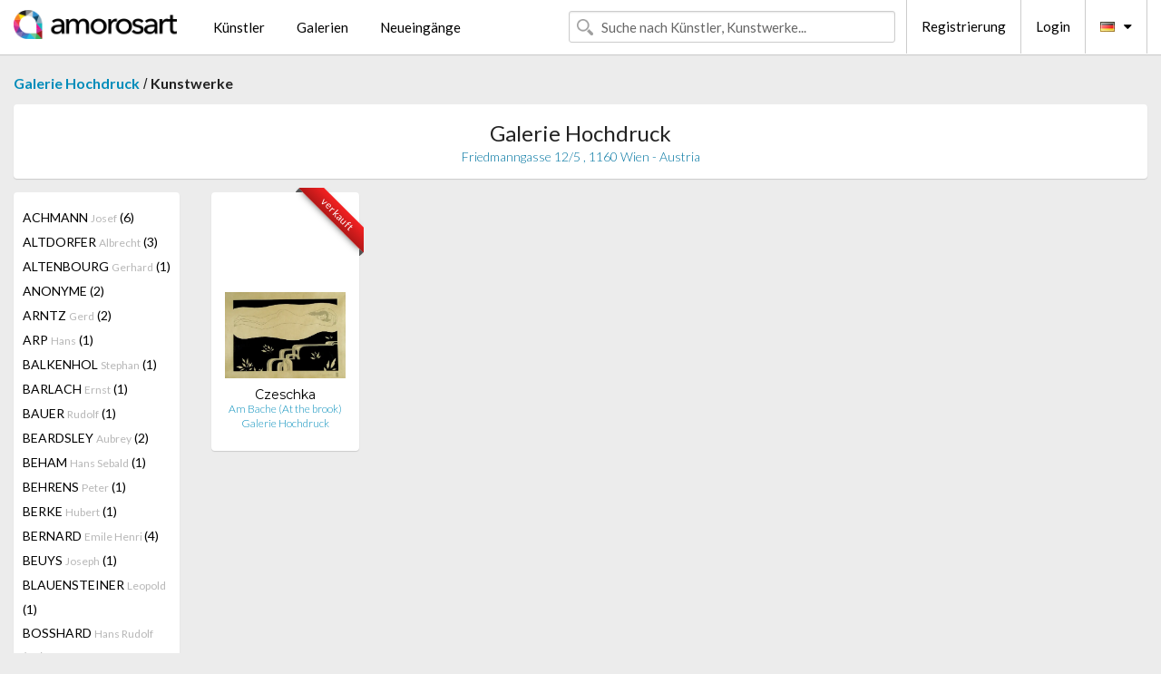

--- FILE ---
content_type: text/html; charset=UTF-8
request_url: https://de.amorosart.com/galerie-kunstler-galerie_hochdruck-czeschka-998-3190-1.html
body_size: 7773
content:
<!doctype html>
<html class="no-js" lang="fr">
    <head>
        <meta charset="utf-8"/>
        <meta name="viewport" content="width=device-width, initial-scale=1.0" />
                <title>Kunstwerke von Carl Otto Czeschka präsentiert von Galerie Hochdruck auf dem Amorosart-Portal</title>
                        <meta name="description" content="Galerie Hochdruck präsentiert auf Amorosart Originalgraphiken, Radierungen oder Lithographien von Carl Otto Czeschka" />
                        <meta name="keywords" content="Galerie Hochdruck, Lithographien, Graphiken, moderne Plakate, Radierungen, illustrierte Bücher, zum Verkauf stehende Kunstwerke von Czeschka" />
                <link rel="shortcut icon" type="image/x-icon" href="favicon.ico" />
        <link rel="icon" type="image/png" href="favicon.png" />
        <!-- css start -->
        <link href="https://fonts.googleapis.com/css?family=Lato:400,400italic,700,300,300italic,700italic,900,100,100italic,900italic" rel="stylesheet" type="text/css" />
        <link href="https://fonts.googleapis.com/css?family=Montserrat:400,700" rel="stylesheet" type="text/css" />
                        <link href="https://de.amorosart.com/build/page.min.css?v=1765417526" rel="stylesheet" type="text/css" />
                        <!-- css end -->
    </head>
    <body>
        <!-- header start -->
<!-- Google tag (gtag.js) -->
<script async src="https://www.googletagmanager.com/gtag/js?id=G-WCER4H6RP1"></script>
<script>
  window.dataLayer = window.dataLayer || [];
  function gtag(){dataLayer.push(arguments);}
  gtag('js', new Date());

  gtag('config', 'G-WCER4H6RP1');
  gtag('config', 'G-T52DN489FH');
</script>
<div class="top-bar">
    <div class="row">
        <div class="top-bar-left">
            <ul class="headerLeft">
                <li>
                    <a  href="https://de.amorosart.com/"><img class="header-logo" src="https://de.amorosart.com/assets/images/logoAmorosart.png" width="180"></a>
                </li>
                <a class="show-for-small-only" href="javascript:void();" onclick="$('.menu-mobile').slideToggle(200);"><i class="button-menu-mobile fa fa-bars noir s32"></i></a>
                <div class="header-search-mobile show-for-small-only">
                    <form>
                            <div class="column">
                                <input id="search-mobile" type="text" class="search-mobile s16 mag-search fontLato noir radius" placeholder="Suche nach Künstler, Kunstwerke..." data-source="https://de.amorosart.com/search.html" data-gallery="Galerien" data-artist="Künstler" data-artwork="Werke" />
                            </div>
                    </form>
                </div>
                <li>
                    <ul class="menu s15 fontLato noir hide-for-small-only">
                        <li><a href="https://de.amorosart.com/zeitgenossisch-moderne-kunstler.html">Künstler</a></li>
                        <li><a href="https://de.amorosart.com/galerien-graphiken-originale.html">Galerien</a></li>
                        <li><a href="https://de.amorosart.com/graphiken-lithographien.html">Neueingänge</a></li>
                    </ul>
                </li>
            </ul>
        </div>
        <div class="top-bar-right">
            <ul class="headerRight hide-for-small-only">  
                <li class="header-search">
                    <form>
                        <div class="row collapse postfix-round">
                            <div class="columns">
                                <input id="search" type="text" class="s15 fontLato noir radius mag-search" placeholder="Suche nach Künstler, Kunstwerke..."  data-source="https://de.amorosart.com/search.html" data-gallery="Galerien" data-artist="Künstler" data-artwork="Werke" />
                            </div>
                        </div>
                    </form>
                </li>
                <li class="header-links">
                    <ul class="menu s15 fontLato noir">
                        <li><a href="https://de.amorosart.com/signup.html">Registrierung</a></li><li><a href="https://de.amorosart.com/signin.html">Login</a></li><li><a id="bt-flags" href="#" onclick="$('#other-flags').slideToggle(100);"><i class="famfamfam-flags de mr10"></i><i class="fa fa-caret-down"></i></a>
                            <ul id="other-flags" class="fontLato s14">
                                                                                                <li><a href="https://www.amorosart.com/"><i class="famfamfam-flags fr mr5"></i></a></li>
                                                                                                                                <li><a href="https://en.amorosart.com/"><i class="famfamfam-flags en mr5"></i></a></li>
                                                                                                                                <li><a href="https://es.amorosart.com/"><i class="famfamfam-flags es mr5"></i></a></li>
                                                                                                                                <li><a href="https://it.amorosart.com/"><i class="famfamfam-flags it mr5"></i></a></li>
                                                                                                                                                                                                <li><a href="https://nl.amorosart.com/"><i class="famfamfam-flags nl mr5"></i></a></li>
                                                                                                                                <li><a href="https://pt.amorosart.com/"><i class="famfamfam-flags pt mr5"></i></a></li>
                                                                                                                                <li><a href="https://cn.amorosart.com/"><i class="famfamfam-flags cn mr5"></i></a></li>
                                                                                                                                <li><a href="https://jp.amorosart.com/"><i class="famfamfam-flags jp mr5"></i></a></li>
                                                                                                                                <li><a href="https://ru.amorosart.com/"><i class="famfamfam-flags ru mr5"></i></a></li>
                                                                                            </ul>
                        </li>
                    </ul>
                </li>
            </ul>
        </div>
    </div>
</div>
<div class="menu-mobile" style="display:none">
    <a href="https://de.amorosart.com/zeitgenossisch-moderne-kunstler.html" class="fontLato">Künstler</a>
    <a href="https://de.amorosart.com/galerien-graphiken-originale.html" class="fontLato">Galerien</a>
    <a href="https://de.amorosart.com/graphiken-lithographien.html" class="fontLato">Neueingänge</a>
    <a href="https://de.amorosart.com/signup.html" class="fontLato noir">Registrierung</a>
    <a href="https://de.amorosart.com/signin.html" class="fontLato noir">Login</a>
</div>
<div class="espace20"></div>
<!-- header end -->
        <!-- page start -->
<div class="row prints">
    <div class="column">
        <span class="fontLatoBold s16"><a href="https://de.amorosart.com/galerie-graphiken-galerie_hochdruck-998.html">Galerie Hochdruck</a></span> / 
        <span class="fontLatoBold s16" style="display:inline-block">Kunstwerke</span>
    </div>
</div>
<div class="espace10"></div>
<div class="row prints artworks-detail">
    <div class="column">
        <div class="columns bgBlanc p15 alignC l22">
            <h1 class="fontLato s24">Galerie Hochdruck</h1>
            <h2 class="fontLatoLight s14 bleu">Friedmanngasse 12/5 , 1160 Wien - Austria</h2>
        </div>
    </div>
</div>
<div class="espace15"></div>
<div class="row prints">
    <div class="column large-2 medium-3 mb15">
        <div class="columns bgBlanc p15 gallery-artist-menu">
                            <a href="https://de.amorosart.com/galerie-kunstler-galerie_hochdruck-achmann-998-3191-1.html" class="columns medium-12 small-6 fontLato s14 noir l26 ">ACHMANN <span class="s12 grisC">Josef</span> (6)</a>
                            <a href="https://de.amorosart.com/galerie-kunstler-galerie_hochdruck-altdorfer-998-2231-1.html" class="columns medium-12 small-6 fontLato s14 noir l26 ">ALTDORFER <span class="s12 grisC">Albrecht</span> (3)</a>
                            <a href="https://de.amorosart.com/galerie-kunstler-galerie_hochdruck-altenbourg-998-4386-1.html" class="columns medium-12 small-6 fontLato s14 noir l26 ">ALTENBOURG <span class="s12 grisC">Gerhard</span> (1)</a>
                            <a href="https://de.amorosart.com/galerie-kunstler-galerie_hochdruck-anonyme-998-4783-1.html" class="columns medium-12 small-6 fontLato s14 noir l26 ">ANONYME <span class="s12 grisC"></span> (2)</a>
                            <a href="https://de.amorosart.com/galerie-kunstler-galerie_hochdruck-arntz-998-3209-1.html" class="columns medium-12 small-6 fontLato s14 noir l26 ">ARNTZ <span class="s12 grisC">Gerd</span> (2)</a>
                            <a href="https://de.amorosart.com/galerie-kunstler-galerie_hochdruck-arp-998-42-1.html" class="columns medium-12 small-6 fontLato s14 noir l26 ">ARP <span class="s12 grisC">Hans</span> (1)</a>
                            <a href="https://de.amorosart.com/galerie-kunstler-galerie_hochdruck-balkenhol-998-64-1.html" class="columns medium-12 small-6 fontLato s14 noir l26 ">BALKENHOL <span class="s12 grisC">Stephan</span> (1)</a>
                            <a href="https://de.amorosart.com/galerie-kunstler-galerie_hochdruck-barlach-998-3932-1.html" class="columns medium-12 small-6 fontLato s14 noir l26 ">BARLACH <span class="s12 grisC">Ernst</span> (1)</a>
                            <a href="https://de.amorosart.com/galerie-kunstler-galerie_hochdruck-bauer-998-4389-1.html" class="columns medium-12 small-6 fontLato s14 noir l26 ">BAUER <span class="s12 grisC">Rudolf</span> (1)</a>
                            <a href="https://de.amorosart.com/galerie-kunstler-galerie_hochdruck-beardsley-998-4390-1.html" class="columns medium-12 small-6 fontLato s14 noir l26 ">BEARDSLEY <span class="s12 grisC">Aubrey</span> (2)</a>
                            <a href="https://de.amorosart.com/galerie-kunstler-galerie_hochdruck-beham-998-6032-1.html" class="columns medium-12 small-6 fontLato s14 noir l26 ">BEHAM <span class="s12 grisC">Hans Sebald</span> (1)</a>
                            <a href="https://de.amorosart.com/galerie-kunstler-galerie_hochdruck-behrens-998-3176-1.html" class="columns medium-12 small-6 fontLato s14 noir l26 ">BEHRENS <span class="s12 grisC">Peter</span> (1)</a>
                            <a href="https://de.amorosart.com/galerie-kunstler-galerie_hochdruck-berke-998-4391-1.html" class="columns medium-12 small-6 fontLato s14 noir l26 ">BERKE <span class="s12 grisC">Hubert</span> (1)</a>
                            <a href="https://de.amorosart.com/galerie-kunstler-galerie_hochdruck-bernard-998-3580-1.html" class="columns medium-12 small-6 fontLato s14 noir l26 ">BERNARD <span class="s12 grisC">Emile Henri </span> (4)</a>
                            <a href="https://de.amorosart.com/galerie-kunstler-galerie_hochdruck-beuys-998-112-1.html" class="columns medium-12 small-6 fontLato s14 noir l26 ">BEUYS <span class="s12 grisC">Joseph</span> (1)</a>
                            <a href="https://de.amorosart.com/galerie-kunstler-galerie_hochdruck-blauensteiner-998-4393-1.html" class="columns medium-12 small-6 fontLato s14 noir l26 ">BLAUENSTEINER <span class="s12 grisC">Leopold</span> (1)</a>
                            <a href="https://de.amorosart.com/galerie-kunstler-galerie_hochdruck-bosshard-998-2247-1.html" class="columns medium-12 small-6 fontLato s14 noir l26 ">BOSSHARD <span class="s12 grisC">Hans Rudolf </span> (10)</a>
                            <a href="https://de.amorosart.com/galerie-kunstler-galerie_hochdruck-böttcher-998-6215-1.html" class="columns medium-12 small-6 fontLato s14 noir l26 ">BÖTTCHER <span class="s12 grisC">Hans</span> (1)</a>
                            <a href="https://de.amorosart.com/galerie-kunstler-galerie_hochdruck-bracquemond-998-1445-1.html" class="columns medium-12 small-6 fontLato s14 noir l26 ">BRACQUEMOND <span class="s12 grisC">Felix</span> (1)</a>
                            <a href="https://de.amorosart.com/galerie-kunstler-galerie_hochdruck-brangwyn-998-3212-1.html" class="columns medium-12 small-6 fontLato s14 noir l26 ">BRANGWYN <span class="s12 grisC">Frank</span> (2)</a>
                            <a href="https://de.amorosart.com/galerie-kunstler-galerie_hochdruck-braque-998-152-1.html" class="columns medium-12 small-6 fontLato s14 noir l26 ">BRAQUE <span class="s12 grisC">Georges</span> (1)</a>
                            <a href="https://de.amorosart.com/galerie-kunstler-galerie_hochdruck-brass-998-4683-1.html" class="columns medium-12 small-6 fontLato s14 noir l26 ">BRASS <span class="s12 grisC">Hans</span> (1)</a>
                            <a href="https://de.amorosart.com/galerie-kunstler-galerie_hochdruck-bresslern-roth-998-3197-1.html" class="columns medium-12 small-6 fontLato s14 noir l26 ">BRESSLERN-ROTH <span class="s12 grisC">Norbertine</span> (2)</a>
                            <a href="https://de.amorosart.com/galerie-kunstler-galerie_hochdruck-buchholz-998-3206-1.html" class="columns medium-12 small-6 fontLato s14 noir l26 ">BUCHHOLZ <span class="s12 grisC">Erich</span> (3)</a>
                            <a href="https://de.amorosart.com/galerie-kunstler-galerie_hochdruck-campendonk-998-3214-1.html" class="columns medium-12 small-6 fontLato s14 noir l26 ">CAMPENDONK <span class="s12 grisC">Heinrich</span> (1)</a>
                            <a href="https://de.amorosart.com/galerie-kunstler-galerie_hochdruck-capek-998-3215-1.html" class="columns medium-12 small-6 fontLato s14 noir l26 ">CAPEK <span class="s12 grisC">Josef</span> (5)</a>
                            <a href="https://de.amorosart.com/galerie-kunstler-galerie_hochdruck-carstens-998-3177-1.html" class="columns medium-12 small-6 fontLato s14 noir l26 ">CARSTENS <span class="s12 grisC">Alwin</span> (3)</a>
                            <a href="https://de.amorosart.com/galerie-kunstler-galerie_hochdruck-chirico_de-998-4079-1.html" class="columns medium-12 small-6 fontLato s14 noir l26 ">CHIRICO (DE) <span class="s12 grisC">Giorgio</span> (1)</a>
                            <a href="https://de.amorosart.com/galerie-kunstler-galerie_hochdruck-colin-998-2945-1.html" class="columns medium-12 small-6 fontLato s14 noir l26 ">COLIN <span class="s12 grisC">Paul</span> (1)</a>
                            <a href="https://de.amorosart.com/galerie-kunstler-galerie_hochdruck-corinth-998-268-1.html" class="columns medium-12 small-6 fontLato s14 noir l26 ">CORINTH <span class="s12 grisC">Lovis</span> (3)</a>
                            <a href="https://de.amorosart.com/galerie-kunstler-galerie_hochdruck-corot-998-273-1.html" class="columns medium-12 small-6 fontLato s14 noir l26 ">COROT <span class="s12 grisC">Jean-Baptiste-Camille</span> (12)</a>
                            <a href="https://de.amorosart.com/galerie-kunstler-galerie_hochdruck-czeschka-998-3190-1.html" class="columns medium-12 small-6 fontLato s14 noir l26 current">CZESCHKA <span class="s12 grisC">Carl Otto</span> (1)</a>
                            <a href="https://de.amorosart.com/galerie-kunstler-galerie_hochdruck-dalbanne-998-5617-1.html" class="columns medium-12 small-6 fontLato s14 noir l26 ">DALBANNE <span class="s12 grisC">Claude</span> (1)</a>
                            <a href="https://de.amorosart.com/galerie-kunstler-galerie_hochdruck-dali-998-291-1.html" class="columns medium-12 small-6 fontLato s14 noir l26 ">DALI <span class="s12 grisC">Salvador</span> (1)</a>
                            <a href="https://de.amorosart.com/galerie-kunstler-galerie_hochdruck-dalvit-998-3201-1.html" class="columns medium-12 small-6 fontLato s14 noir l26 ">DALVIT <span class="s12 grisC">Oskar</span> (1)</a>
                            <a href="https://de.amorosart.com/galerie-kunstler-galerie_hochdruck-daubigny-998-1450-1.html" class="columns medium-12 small-6 fontLato s14 noir l26 ">DAUBIGNY <span class="s12 grisC">Charles-Francois</span> (9)</a>
                            <a href="https://de.amorosart.com/galerie-kunstler-galerie_hochdruck-daumier-998-4396-1.html" class="columns medium-12 small-6 fontLato s14 noir l26 ">DAUMIER <span class="s12 grisC">Honoré</span> (12)</a>
                            <a href="https://de.amorosart.com/galerie-kunstler-galerie_hochdruck-degas-998-311-1.html" class="columns medium-12 small-6 fontLato s14 noir l26 ">DEGAS <span class="s12 grisC">Edgar</span> (3)</a>
                            <a href="https://de.amorosart.com/galerie-kunstler-galerie_hochdruck-delacroix-998-3712-1.html" class="columns medium-12 small-6 fontLato s14 noir l26 ">DELACROIX <span class="s12 grisC">Eugène</span> (1)</a>
                            <a href="https://de.amorosart.com/galerie-kunstler-galerie_hochdruck-denis-998-3637-1.html" class="columns medium-12 small-6 fontLato s14 noir l26 ">DENIS <span class="s12 grisC">Maurice</span> (1)</a>
                            <a href="https://de.amorosart.com/galerie-kunstler-galerie_hochdruck-doesburg-998-6034-1.html" class="columns medium-12 small-6 fontLato s14 noir l26 ">DOESBURG <span class="s12 grisC">Theo Van</span> (1)</a>
                            <a href="https://de.amorosart.com/galerie-kunstler-galerie_hochdruck-domela-998-2244-1.html" class="columns medium-12 small-6 fontLato s14 noir l26 ">DOMELA <span class="s12 grisC">César</span> (1)</a>
                            <a href="https://de.amorosart.com/galerie-kunstler-galerie_hochdruck-doré-998-4397-1.html" class="columns medium-12 small-6 fontLato s14 noir l26 ">DORÉ <span class="s12 grisC">Gustave</span> (1)</a>
                            <a href="https://de.amorosart.com/galerie-kunstler-galerie_hochdruck-drtikol-998-6132-1.html" class="columns medium-12 small-6 fontLato s14 noir l26 ">DRTIKOL <span class="s12 grisC">František</span> (1)</a>
                            <a href="https://de.amorosart.com/galerie-kunstler-galerie_hochdruck-durer-998-365-1.html" class="columns medium-12 small-6 fontLato s14 noir l26 ">DURER <span class="s12 grisC">Albrecht</span> (1)</a>
                            <a href="https://de.amorosart.com/galerie-kunstler-galerie_hochdruck-eekman-998-4398-1.html" class="columns medium-12 small-6 fontLato s14 noir l26 ">EEKMAN <span class="s12 grisC">Nicolas</span> (1)</a>
                            <a href="https://de.amorosart.com/galerie-kunstler-galerie_hochdruck-ehmsen-998-3181-1.html" class="columns medium-12 small-6 fontLato s14 noir l26 ">EHMSEN <span class="s12 grisC">Heinrich</span> (5)</a>
                            <a href="https://de.amorosart.com/galerie-kunstler-galerie_hochdruck-ehrlich-998-5615-1.html" class="columns medium-12 small-6 fontLato s14 noir l26 ">EHRLICH <span class="s12 grisC">Georg</span> (2)</a>
                            <a href="https://de.amorosart.com/galerie-kunstler-galerie_hochdruck-el_lissitzky-998-6043-1.html" class="columns medium-12 small-6 fontLato s14 noir l26 ">EL LISSITZKY <span class="s12 grisC"></span> (2)</a>
                            <a href="https://de.amorosart.com/galerie-kunstler-galerie_hochdruck-ernst-998-381-1.html" class="columns medium-12 small-6 fontLato s14 noir l26 ">ERNST <span class="s12 grisC">Max</span> (1)</a>
                            <a href="https://de.amorosart.com/galerie-kunstler-galerie_hochdruck-export-998-4400-1.html" class="columns medium-12 small-6 fontLato s14 noir l26 ">EXPORT <span class="s12 grisC">Valie</span> (1)</a>
                            <a href="https://de.amorosart.com/galerie-kunstler-galerie_hochdruck-feininger-998-403-1.html" class="columns medium-12 small-6 fontLato s14 noir l26 ">FEININGER <span class="s12 grisC">Lyonel</span> (2)</a>
                            <a href="https://de.amorosart.com/galerie-kunstler-galerie_hochdruck-felixmuller-998-2564-1.html" class="columns medium-12 small-6 fontLato s14 noir l26 ">FELIXMULLER  <span class="s12 grisC">Conrad</span> (10)</a>
                            <a href="https://de.amorosart.com/galerie-kunstler-galerie_hochdruck-fietz-998-3217-1.html" class="columns medium-12 small-6 fontLato s14 noir l26 ">FIETZ <span class="s12 grisC">Gerhard</span> (1)</a>
                            <a href="https://de.amorosart.com/galerie-kunstler-galerie_hochdruck-filla-998-3350-1.html" class="columns medium-12 small-6 fontLato s14 noir l26 ">FILLA <span class="s12 grisC">Emil</span> (2)</a>
                            <a href="https://de.amorosart.com/galerie-kunstler-galerie_hochdruck-flight-998-5609-1.html" class="columns medium-12 small-6 fontLato s14 noir l26 ">FLIGHT <span class="s12 grisC">Claude</span> (1)</a>
                            <a href="https://de.amorosart.com/galerie-kunstler-galerie_hochdruck-frank-998-3186-1.html" class="columns medium-12 small-6 fontLato s14 noir l26 ">FRANK <span class="s12 grisC">Leo</span> (1)</a>
                            <a href="https://de.amorosart.com/galerie-kunstler-galerie_hochdruck-frelih-998-4401-1.html" class="columns medium-12 small-6 fontLato s14 noir l26 ">FRELIH <span class="s12 grisC">Črtomir</span> (2)</a>
                            <a href="https://de.amorosart.com/galerie-kunstler-galerie_hochdruck-freundlich-998-5622-1.html" class="columns medium-12 small-6 fontLato s14 noir l26 ">FREUNDLICH <span class="s12 grisC">Otto</span> (1)</a>
                            <a href="https://de.amorosart.com/galerie-kunstler-galerie_hochdruck-fuhrken-998-6130-1.html" class="columns medium-12 small-6 fontLato s14 noir l26 ">FUHRKEN <span class="s12 grisC">Fritz</span> (1)</a>
                            <a href="https://de.amorosart.com/galerie-kunstler-galerie_hochdruck-gauguin-998-461-1.html" class="columns medium-12 small-6 fontLato s14 noir l26 ">GAUGUIN <span class="s12 grisC">Paul</span> (3)</a>
                            <a href="https://de.amorosart.com/galerie-kunstler-galerie_hochdruck-giacometti-998-468-1.html" class="columns medium-12 small-6 fontLato s14 noir l26 ">GIACOMETTI <span class="s12 grisC">Alberto</span> (1)</a>
                            <a href="https://de.amorosart.com/galerie-kunstler-galerie_hochdruck-gothein-998-6216-1.html" class="columns medium-12 small-6 fontLato s14 noir l26 ">GOTHEIN <span class="s12 grisC">Werner</span> (1)</a>
                            <a href="https://de.amorosart.com/galerie-kunstler-galerie_hochdruck-goya-998-498-1.html" class="columns medium-12 small-6 fontLato s14 noir l26 ">GOYA <span class="s12 grisC">Francisco</span> (5)</a>
                            <a href="https://de.amorosart.com/galerie-kunstler-galerie_hochdruck-graf-998-5616-1.html" class="columns medium-12 small-6 fontLato s14 noir l26 ">GRAF <span class="s12 grisC">Gottfried</span> (2)</a>
                            <a href="https://de.amorosart.com/galerie-kunstler-galerie_hochdruck-gramatté-998-5611-1.html" class="columns medium-12 small-6 fontLato s14 noir l26 ">GRAMATTÉ <span class="s12 grisC">Walter</span> (4)</a>
                            <a href="https://de.amorosart.com/galerie-kunstler-galerie_hochdruck-grieshaber-998-2305-1.html" class="columns medium-12 small-6 fontLato s14 noir l26 ">GRIESHABER <span class="s12 grisC">Hap</span> (1)</a>
                            <a href="https://de.amorosart.com/galerie-kunstler-galerie_hochdruck-grosz-998-515-1.html" class="columns medium-12 small-6 fontLato s14 noir l26 ">GROSZ <span class="s12 grisC">George</span> (1)</a>
                            <a href="https://de.amorosart.com/galerie-kunstler-galerie_hochdruck-grundig-998-3179-1.html" class="columns medium-12 small-6 fontLato s14 noir l26 ">GRUNDIG <span class="s12 grisC">Hans</span> (2)</a>
                            <a href="https://de.amorosart.com/galerie-kunstler-galerie_hochdruck-hablik-998-3223-1.html" class="columns medium-12 small-6 fontLato s14 noir l26 ">HABLIK <span class="s12 grisC">Wenzel</span> (1)</a>
                            <a href="https://de.amorosart.com/galerie-kunstler-galerie_hochdruck-haffenrichter-998-3192-1.html" class="columns medium-12 small-6 fontLato s14 noir l26 ">HAFFENRICHTER <span class="s12 grisC">Hans</span> (1)</a>
                            <a href="https://de.amorosart.com/galerie-kunstler-galerie_hochdruck-hagiwara-998-3652-1.html" class="columns medium-12 small-6 fontLato s14 noir l26 ">HAGIWARA <span class="s12 grisC">Hideo</span> (1)</a>
                            <a href="https://de.amorosart.com/galerie-kunstler-galerie_hochdruck-hamerschlag-998-3224-1.html" class="columns medium-12 small-6 fontLato s14 noir l26 ">HAMERSCHLAG <span class="s12 grisC">Margarete</span> (7)</a>
                            <a href="https://de.amorosart.com/galerie-kunstler-galerie_hochdruck-hammerstiel-998-4402-1.html" class="columns medium-12 small-6 fontLato s14 noir l26 ">HAMMERSTIEL <span class="s12 grisC">Robert</span> (2)</a>
                            <a href="https://de.amorosart.com/galerie-kunstler-galerie_hochdruck-hanak-998-6133-1.html" class="columns medium-12 small-6 fontLato s14 noir l26 ">HANAK <span class="s12 grisC">Anton</span> (1)</a>
                            <a href="https://de.amorosart.com/galerie-kunstler-galerie_hochdruck-hanf-998-6217-1.html" class="columns medium-12 small-6 fontLato s14 noir l26 ">HANF <span class="s12 grisC">Alfred</span> (1)</a>
                            <a href="https://de.amorosart.com/galerie-kunstler-galerie_hochdruck-haring-998-534-1.html" class="columns medium-12 small-6 fontLato s14 noir l26 ">HARING <span class="s12 grisC">Keith</span> (1)</a>
                            <a href="https://de.amorosart.com/galerie-kunstler-galerie_hochdruck-hartung-998-535-1.html" class="columns medium-12 small-6 fontLato s14 noir l26 ">HARTUNG <span class="s12 grisC">Hans</span> (9)</a>
                            <a href="https://de.amorosart.com/galerie-kunstler-galerie_hochdruck-hasemann-998-3225-1.html" class="columns medium-12 small-6 fontLato s14 noir l26 ">HASEMANN <span class="s12 grisC">Arminius</span> (3)</a>
                            <a href="https://de.amorosart.com/galerie-kunstler-galerie_hochdruck-hauser-998-4403-1.html" class="columns medium-12 small-6 fontLato s14 noir l26 ">HAUSER <span class="s12 grisC">Johann</span> (1)</a>
                            <a href="https://de.amorosart.com/galerie-kunstler-galerie_hochdruck-hauser-998-4404-1.html" class="columns medium-12 small-6 fontLato s14 noir l26 ">HAUSER <span class="s12 grisC">Carry</span> (5)</a>
                            <a href="https://de.amorosart.com/galerie-kunstler-galerie_hochdruck-havermans-998-6218-1.html" class="columns medium-12 small-6 fontLato s14 noir l26 ">HAVERMANS <span class="s12 grisC">Jan</span> (1)</a>
                            <a href="https://de.amorosart.com/galerie-kunstler-galerie_hochdruck-hayter-998-542-1.html" class="columns medium-12 small-6 fontLato s14 noir l26 ">HAYTER <span class="s12 grisC">Stanley William</span> (2)</a>
                            <a href="https://de.amorosart.com/galerie-kunstler-galerie_hochdruck-heckel-998-545-1.html" class="columns medium-12 small-6 fontLato s14 noir l26 ">HECKEL <span class="s12 grisC">Erich</span> (7)</a>
                            <a href="https://de.amorosart.com/galerie-kunstler-galerie_hochdruck-heemskerck-998-3189-1.html" class="columns medium-12 small-6 fontLato s14 noir l26 ">HEEMSKERCK,  <span class="s12 grisC">Jacoba Von</span> (3)</a>
                            <a href="https://de.amorosart.com/galerie-kunstler-galerie_hochdruck-henneberg-998-3227-1.html" class="columns medium-12 small-6 fontLato s14 noir l26 ">HENNEBERG <span class="s12 grisC">Hugo</span> (7)</a>
                            <a href="https://de.amorosart.com/galerie-kunstler-galerie_hochdruck-herberth-998-3199-1.html" class="columns medium-12 small-6 fontLato s14 noir l26 ">HERBERTH <span class="s12 grisC">Franz</span> (4)</a>
                            <a href="https://de.amorosart.com/galerie-kunstler-galerie_hochdruck-heuer-998-4405-1.html" class="columns medium-12 small-6 fontLato s14 noir l26 ">HEUER <span class="s12 grisC">Heinrich</span> (4)</a>
                            <a href="https://de.amorosart.com/galerie-kunstler-galerie_hochdruck-hilker-998-4611-1.html" class="columns medium-12 small-6 fontLato s14 noir l26 ">HILKER <span class="s12 grisC">Reinhard</span> (1)</a>
                            <a href="https://de.amorosart.com/galerie-kunstler-galerie_hochdruck-hilmer-998-3229-1.html" class="columns medium-12 small-6 fontLato s14 noir l26 ">HILMER <span class="s12 grisC">Charlotte</span> (2)</a>
                            <a href="https://de.amorosart.com/galerie-kunstler-galerie_hochdruck-hiroshige-998-2868-1.html" class="columns medium-12 small-6 fontLato s14 noir l26 ">HIROSHIGE <span class="s12 grisC"></span> (1)</a>
                            <a href="https://de.amorosart.com/galerie-kunstler-galerie_hochdruck-hirsch-998-3196-1.html" class="columns medium-12 small-6 fontLato s14 noir l26 ">HIRSCH <span class="s12 grisC">Karl Jakob</span> (2)</a>
                            <a href="https://de.amorosart.com/galerie-kunstler-galerie_hochdruck-hirsch-998-3230-1.html" class="columns medium-12 small-6 fontLato s14 noir l26 ">HIRSCH <span class="s12 grisC">Karl-Georg</span> (1)</a>
                            <a href="https://de.amorosart.com/galerie-kunstler-galerie_hochdruck-hofman-998-3205-1.html" class="columns medium-12 small-6 fontLato s14 noir l26 ">HOFMAN <span class="s12 grisC">Vlastislav</span> (2)</a>
                            <a href="https://de.amorosart.com/galerie-kunstler-galerie_hochdruck-hokusai-998-4407-1.html" class="columns medium-12 small-6 fontLato s14 noir l26 ">HOKUSAI <span class="s12 grisC">Katsushika</span> (1)</a>
                            <a href="https://de.amorosart.com/galerie-kunstler-galerie_hochdruck-hrdlicka-998-1620-1.html" class="columns medium-12 small-6 fontLato s14 noir l26 ">HRDLICKA <span class="s12 grisC">Alfred</span> (1)</a>
                            <a href="https://de.amorosart.com/galerie-kunstler-galerie_hochdruck-illies-998-4408-1.html" class="columns medium-12 small-6 fontLato s14 noir l26 ">ILLIES <span class="s12 grisC">Arthur</span> (1)</a>
                            <a href="https://de.amorosart.com/galerie-kunstler-galerie_hochdruck-jansen-998-3233-1.html" class="columns medium-12 small-6 fontLato s14 noir l26 ">JANSEN <span class="s12 grisC">Franz Maria</span> (2)</a>
                            <a href="https://de.amorosart.com/galerie-kunstler-galerie_hochdruck-janssen-998-2040-1.html" class="columns medium-12 small-6 fontLato s14 noir l26 ">JANSSEN <span class="s12 grisC">Horst</span> (1)</a>
                            <a href="https://de.amorosart.com/galerie-kunstler-galerie_hochdruck-jarke-998-4409-1.html" class="columns medium-12 small-6 fontLato s14 noir l26 ">JARKE <span class="s12 grisC">Hedwig</span> (2)</a>
                            <a href="https://de.amorosart.com/galerie-kunstler-galerie_hochdruck-jespers-998-4410-1.html" class="columns medium-12 small-6 fontLato s14 noir l26 ">JESPERS <span class="s12 grisC">Oscar</span> (1)</a>
                            <a href="https://de.amorosart.com/galerie-kunstler-galerie_hochdruck-jessurun_de_mesquita-998-4411-1.html" class="columns medium-12 small-6 fontLato s14 noir l26 ">JESSURUN DE MESQUITA <span class="s12 grisC">Samuel</span> (2)</a>
                            <a href="https://de.amorosart.com/galerie-kunstler-galerie_hochdruck-jorn-998-627-1.html" class="columns medium-12 small-6 fontLato s14 noir l26 ">JORN <span class="s12 grisC">Asger</span> (1)</a>
                            <a href="https://de.amorosart.com/galerie-kunstler-galerie_hochdruck-kandinsky-998-634-1.html" class="columns medium-12 small-6 fontLato s14 noir l26 ">KANDINSKY <span class="s12 grisC">Wassily</span> (5)</a>
                            <a href="https://de.amorosart.com/galerie-kunstler-galerie_hochdruck-kassak-998-636-1.html" class="columns medium-12 small-6 fontLato s14 noir l26 ">KASSAK <span class="s12 grisC">Lajos</span> (1)</a>
                            <a href="https://de.amorosart.com/galerie-kunstler-galerie_hochdruck-kesting-998-3236-1.html" class="columns medium-12 small-6 fontLato s14 noir l26 ">KESTING <span class="s12 grisC">Edmund</span> (1)</a>
                            <a href="https://de.amorosart.com/galerie-kunstler-galerie_hochdruck-kirchner-998-2264-1.html" class="columns medium-12 small-6 fontLato s14 noir l26 ">KIRCHNER <span class="s12 grisC">Ernst Ludwig</span> (3)</a>
                            <a href="https://de.amorosart.com/galerie-kunstler-galerie_hochdruck-klein-998-4007-1.html" class="columns medium-12 small-6 fontLato s14 noir l26 ">KLEIN <span class="s12 grisC">Bernhard</span> (1)</a>
                            <a href="https://de.amorosart.com/galerie-kunstler-galerie_hochdruck-klemm-998-3204-1.html" class="columns medium-12 small-6 fontLato s14 noir l26 ">KLEMM <span class="s12 grisC">Walther</span> (3)</a>
                            <a href="https://de.amorosart.com/galerie-kunstler-galerie_hochdruck-kliemann-998-4690-1.html" class="columns medium-12 small-6 fontLato s14 noir l26 ">KLIEMANN <span class="s12 grisC">Carl-Heinz</span> (1)</a>
                            <a href="https://de.amorosart.com/galerie-kunstler-galerie_hochdruck-klien-998-3198-1.html" class="columns medium-12 small-6 fontLato s14 noir l26 ">KLIEN,  <span class="s12 grisC">Erika Giovanna</span> (5)</a>
                            <a href="https://de.amorosart.com/galerie-kunstler-galerie_hochdruck-kobliha-998-3238-1.html" class="columns medium-12 small-6 fontLato s14 noir l26 ">KOBLIHA <span class="s12 grisC">Frantisek</span> (1)</a>
                            <a href="https://de.amorosart.com/galerie-kunstler-galerie_hochdruck-koepke-998-4412-1.html" class="columns medium-12 small-6 fontLato s14 noir l26 ">KOEPKE <span class="s12 grisC">Robert</span> (1)</a>
                            <a href="https://de.amorosart.com/galerie-kunstler-galerie_hochdruck-kokoschka-998-673-1.html" class="columns medium-12 small-6 fontLato s14 noir l26 ">KOKOSCHKA <span class="s12 grisC">Oskar</span> (2)</a>
                            <a href="https://de.amorosart.com/galerie-kunstler-galerie_hochdruck-koller-pinell-998-3203-1.html" class="columns medium-12 small-6 fontLato s14 noir l26 ">KOLLER-PINELL <span class="s12 grisC">Broncia</span> (1)</a>
                            <a href="https://de.amorosart.com/galerie-kunstler-galerie_hochdruck-kollwitz-998-1635-1.html" class="columns medium-12 small-6 fontLato s14 noir l26 ">KOLLWITZ <span class="s12 grisC">Käthe</span> (3)</a>
                            <a href="https://de.amorosart.com/galerie-kunstler-galerie_hochdruck-könig-998-3178-1.html" class="columns medium-12 small-6 fontLato s14 noir l26 ">KÖNIG  <span class="s12 grisC">Friedrich</span> (2)</a>
                            <a href="https://de.amorosart.com/galerie-kunstler-galerie_hochdruck-kosel-998-4688-1.html" class="columns medium-12 small-6 fontLato s14 noir l26 ">KOSEL <span class="s12 grisC">Hermann</span> (1)</a>
                            <a href="https://de.amorosart.com/galerie-kunstler-galerie_hochdruck-kovárna-998-6219-1.html" class="columns medium-12 small-6 fontLato s14 noir l26 ">KOVÁRNA <span class="s12 grisC">Václav </span> (1)</a>
                            <a href="https://de.amorosart.com/galerie-kunstler-galerie_hochdruck-krantz-998-3239-1.html" class="columns medium-12 small-6 fontLato s14 noir l26 ">KRANTZ <span class="s12 grisC">Ernst</span> (1)</a>
                            <a href="https://de.amorosart.com/galerie-kunstler-galerie_hochdruck-kubicki-998-4413-1.html" class="columns medium-12 small-6 fontLato s14 noir l26 ">KUBICKI <span class="s12 grisC">Stanislaw</span> (2)</a>
                            <a href="https://de.amorosart.com/galerie-kunstler-galerie_hochdruck-kubin-998-2623-1.html" class="columns medium-12 small-6 fontLato s14 noir l26 ">KUBIN <span class="s12 grisC">Alfred</span> (1)</a>
                            <a href="https://de.amorosart.com/galerie-kunstler-galerie_hochdruck-kubín-998-6220-1.html" class="columns medium-12 small-6 fontLato s14 noir l26 ">KUBÍN <span class="s12 grisC">Otakar</span> (1)</a>
                            <a href="https://de.amorosart.com/galerie-kunstler-galerie_hochdruck-kunert-998-3241-1.html" class="columns medium-12 small-6 fontLato s14 noir l26 ">KUNERT <span class="s12 grisC">Guenter</span> (1)</a>
                            <a href="https://de.amorosart.com/galerie-kunstler-galerie_hochdruck-kunisada-998-4414-1.html" class="columns medium-12 small-6 fontLato s14 noir l26 ">KUNISADA <span class="s12 grisC">Utagawa</span> (4)</a>
                            <a href="https://de.amorosart.com/galerie-kunstler-galerie_hochdruck-kuniyoshi-998-4415-1.html" class="columns medium-12 small-6 fontLato s14 noir l26 ">KUNIYOSHI <span class="s12 grisC">Utagawa</span> (1)</a>
                            <a href="https://de.amorosart.com/galerie-kunstler-galerie_hochdruck-kupka-998-2077-1.html" class="columns medium-12 small-6 fontLato s14 noir l26 ">KUPKA <span class="s12 grisC">Frank</span> (4)</a>
                            <a href="https://de.amorosart.com/galerie-kunstler-galerie_hochdruck-kurzweil-998-3180-1.html" class="columns medium-12 small-6 fontLato s14 noir l26 ">KURZWEIL <span class="s12 grisC">Max</span> (1)</a>
                            <a href="https://de.amorosart.com/galerie-kunstler-galerie_hochdruck-laage-998-2448-1.html" class="columns medium-12 small-6 fontLato s14 noir l26 ">LAAGE <span class="s12 grisC">Wilhelm</span> (3)</a>
                            <a href="https://de.amorosart.com/galerie-kunstler-galerie_hochdruck-laboureur-998-694-1.html" class="columns medium-12 small-6 fontLato s14 noir l26 ">LABOUREUR <span class="s12 grisC">Jean-Emile</span> (1)</a>
                            <a href="https://de.amorosart.com/galerie-kunstler-galerie_hochdruck-lang-998-3242-1.html" class="columns medium-12 small-6 fontLato s14 noir l26 ">LANG <span class="s12 grisC">Erwin</span> (3)</a>
                            <a href="https://de.amorosart.com/galerie-kunstler-galerie_hochdruck-larionov-998-3146-1.html" class="columns medium-12 small-6 fontLato s14 noir l26 ">LARIONOV <span class="s12 grisC">Mikhail</span> (1)</a>
                            <a href="https://de.amorosart.com/galerie-kunstler-galerie_hochdruck-leger-998-719-1.html" class="columns medium-12 small-6 fontLato s14 noir l26 ">LEGER <span class="s12 grisC">Fernand</span> (1)</a>
                            <a href="https://de.amorosart.com/galerie-kunstler-galerie_hochdruck-leheutre-998-1468-1.html" class="columns medium-12 small-6 fontLato s14 noir l26 ">LEHEUTRE <span class="s12 grisC">Gustave</span> (1)</a>
                            <a href="https://de.amorosart.com/galerie-kunstler-galerie_hochdruck-lepere-998-1545-1.html" class="columns medium-12 small-6 fontLato s14 noir l26 ">LEPERE <span class="s12 grisC">Auguste Louis</span> (1)</a>
                            <a href="https://de.amorosart.com/galerie-kunstler-galerie_hochdruck-lichtenstein-998-735-1.html" class="columns medium-12 small-6 fontLato s14 noir l26 ">LICHTENSTEIN <span class="s12 grisC">Roy</span> (3)</a>
                            <a href="https://de.amorosart.com/galerie-kunstler-galerie_hochdruck-löffler-998-3244-1.html" class="columns medium-12 small-6 fontLato s14 noir l26 ">LÖFFLER <span class="s12 grisC">Berthold</span> (2)</a>
                            <a href="https://de.amorosart.com/galerie-kunstler-galerie_hochdruck-luginbühl-998-2363-1.html" class="columns medium-12 small-6 fontLato s14 noir l26 ">LUGINBÜHL <span class="s12 grisC">Bernhard </span> (1)</a>
                            <a href="https://de.amorosart.com/galerie-kunstler-galerie_hochdruck-maatsch-998-3193-1.html" class="columns medium-12 small-6 fontLato s14 noir l26 ">MAATSCH <span class="s12 grisC">Thilo</span> (3)</a>
                            <a href="https://de.amorosart.com/galerie-kunstler-galerie_hochdruck-maetzel-998-4416-1.html" class="columns medium-12 small-6 fontLato s14 noir l26 ">MAETZEL <span class="s12 grisC">Emil</span> (1)</a>
                            <a href="https://de.amorosart.com/galerie-kunstler-galerie_hochdruck-marcks-998-3200-1.html" class="columns medium-12 small-6 fontLato s14 noir l26 ">MARCKS <span class="s12 grisC">Gerhard</span> (2)</a>
                            <a href="https://de.amorosart.com/galerie-kunstler-galerie_hochdruck-marcoussis-998-783-1.html" class="columns medium-12 small-6 fontLato s14 noir l26 ">MARCOUSSIS <span class="s12 grisC">Louis</span> (1)</a>
                            <a href="https://de.amorosart.com/galerie-kunstler-galerie_hochdruck-martinz-998-4417-1.html" class="columns medium-12 small-6 fontLato s14 noir l26 ">MARTINZ <span class="s12 grisC">Fritz</span> (1)</a>
                            <a href="https://de.amorosart.com/galerie-kunstler-galerie_hochdruck-mašek-998-4418-1.html" class="columns medium-12 small-6 fontLato s14 noir l26 ">MAŠEK <span class="s12 grisC">Václav</span> (2)</a>
                            <a href="https://de.amorosart.com/galerie-kunstler-galerie_hochdruck-masereel-998-2811-1.html" class="columns medium-12 small-6 fontLato s14 noir l26 ">MASEREEL <span class="s12 grisC">Frans</span> (1)</a>
                            <a href="https://de.amorosart.com/galerie-kunstler-galerie_hochdruck-masson-998-799-1.html" class="columns medium-12 small-6 fontLato s14 noir l26 ">MASSON <span class="s12 grisC">Andre</span> (19)</a>
                            <a href="https://de.amorosart.com/galerie-kunstler-galerie_hochdruck-mataré-998-4419-1.html" class="columns medium-12 small-6 fontLato s14 noir l26 ">MATARÉ <span class="s12 grisC">Ewald</span> (1)</a>
                            <a href="https://de.amorosart.com/galerie-kunstler-galerie_hochdruck-mattheuer-998-4420-1.html" class="columns medium-12 small-6 fontLato s14 noir l26 ">MATTHEUER <span class="s12 grisC">Wolfgang</span> (1)</a>
                            <a href="https://de.amorosart.com/galerie-kunstler-galerie_hochdruck-melzer-998-3654-1.html" class="columns medium-12 small-6 fontLato s14 noir l26 ">MELZER <span class="s12 grisC">Moriz</span> (3)</a>
                            <a href="https://de.amorosart.com/galerie-kunstler-galerie_hochdruck-mendez-998-1881-1.html" class="columns medium-12 small-6 fontLato s14 noir l26 ">MENDEZ <span class="s12 grisC">Leopoldo</span> (1)</a>
                            <a href="https://de.amorosart.com/galerie-kunstler-galerie_hochdruck-mense-998-2271-1.html" class="columns medium-12 small-6 fontLato s14 noir l26 ">MENSE <span class="s12 grisC">Carlo</span> (1)</a>
                            <a href="https://de.amorosart.com/galerie-kunstler-galerie_hochdruck-miró-998-840-1.html" class="columns medium-12 small-6 fontLato s14 noir l26 ">MIRÓ <span class="s12 grisC">Joan</span> (2)</a>
                            <a href="https://de.amorosart.com/galerie-kunstler-galerie_hochdruck-moholy-nagy-998-6044-1.html" class="columns medium-12 small-6 fontLato s14 noir l26 ">MOHOLY-NAGY <span class="s12 grisC">László</span> (2)</a>
                            <a href="https://de.amorosart.com/galerie-kunstler-galerie_hochdruck-molzahn-998-4423-1.html" class="columns medium-12 small-6 fontLato s14 noir l26 ">MOLZAHN <span class="s12 grisC">Johannes</span> (1)</a>
                            <a href="https://de.amorosart.com/galerie-kunstler-galerie_hochdruck-moreau-998-6129-1.html" class="columns medium-12 small-6 fontLato s14 noir l26 ">MOREAU <span class="s12 grisC">Clément</span> (2)</a>
                            <a href="https://de.amorosart.com/galerie-kunstler-galerie_hochdruck-moser-998-6136-1.html" class="columns medium-12 small-6 fontLato s14 noir l26 ">MOSER <span class="s12 grisC">Koloman</span> (1)</a>
                            <a href="https://de.amorosart.com/galerie-kunstler-galerie_hochdruck-mueller-998-3585-1.html" class="columns medium-12 small-6 fontLato s14 noir l26 ">MUELLER <span class="s12 grisC">Otto</span> (2)</a>
                            <a href="https://de.amorosart.com/galerie-kunstler-galerie_hochdruck-müller-worpswede-998-6134-1.html" class="columns medium-12 small-6 fontLato s14 noir l26 ">MÜLLER-WORPSWEDE <span class="s12 grisC">Walter</span> (1)</a>
                            <a href="https://de.amorosart.com/galerie-kunstler-galerie_hochdruck-nerlinger-998-6221-1.html" class="columns medium-12 small-6 fontLato s14 noir l26 ">NERLINGER <span class="s12 grisC">Oskar</span> (1)</a>
                            <a href="https://de.amorosart.com/galerie-kunstler-galerie_hochdruck-neumann-998-3183-1.html" class="columns medium-12 small-6 fontLato s14 noir l26 ">NEUMANN <span class="s12 grisC">Hans</span> (5)</a>
                            <a href="https://de.amorosart.com/galerie-kunstler-galerie_hochdruck-nijland-998-4424-1.html" class="columns medium-12 small-6 fontLato s14 noir l26 ">NIJLAND <span class="s12 grisC">Dirk</span> (2)</a>
                            <a href="https://de.amorosart.com/galerie-kunstler-galerie_hochdruck-nolde-998-896-1.html" class="columns medium-12 small-6 fontLato s14 noir l26 ">NOLDE <span class="s12 grisC">Emil</span> (3)</a>
                            <a href="https://de.amorosart.com/galerie-kunstler-galerie_hochdruck-nückel-998-3248-1.html" class="columns medium-12 small-6 fontLato s14 noir l26 ">NÜCKEL <span class="s12 grisC">Otto</span> (1)</a>
                            <a href="https://de.amorosart.com/galerie-kunstler-galerie_hochdruck-oepts-998-4684-1.html" class="columns medium-12 small-6 fontLato s14 noir l26 ">OEPTS <span class="s12 grisC">Wim</span> (1)</a>
                            <a href="https://de.amorosart.com/galerie-kunstler-galerie_hochdruck-olthoff-998-3249-1.html" class="columns medium-12 small-6 fontLato s14 noir l26 ">OLTHOFF <span class="s12 grisC">Bodo</span> (4)</a>
                            <a href="https://de.amorosart.com/galerie-kunstler-galerie_hochdruck-orlik-998-911-1.html" class="columns medium-12 small-6 fontLato s14 noir l26 ">ORLIK <span class="s12 grisC">Emil</span> (3)</a>
                            <a href="https://de.amorosart.com/galerie-kunstler-galerie_hochdruck-orlowski-998-3195-1.html" class="columns medium-12 small-6 fontLato s14 noir l26 ">ORLOWSKI <span class="s12 grisC">Hans</span> (3)</a>
                            <a href="https://de.amorosart.com/galerie-kunstler-galerie_hochdruck-paladino-998-920-1.html" class="columns medium-12 small-6 fontLato s14 noir l26 ">PALADINO <span class="s12 grisC">Mimmo</span> (1)</a>
                            <a href="https://de.amorosart.com/galerie-kunstler-galerie_hochdruck-peche-998-3182-1.html" class="columns medium-12 small-6 fontLato s14 noir l26 ">PECHE <span class="s12 grisC">Dagobert</span> (2)</a>
                            <a href="https://de.amorosart.com/galerie-kunstler-galerie_hochdruck-pechstein-998-2607-1.html" class="columns medium-12 small-6 fontLato s14 noir l26 ">PECHSTEIN <span class="s12 grisC">Max</span> (9)</a>
                            <a href="https://de.amorosart.com/galerie-kunstler-galerie_hochdruck-penck-998-941-1.html" class="columns medium-12 small-6 fontLato s14 noir l26 ">PENCK <span class="s12 grisC">A. R.</span> (1)</a>
                            <a href="https://de.amorosart.com/galerie-kunstler-galerie_hochdruck-petrov-998-3251-1.html" class="columns medium-12 small-6 fontLato s14 noir l26 ">PETROV <span class="s12 grisC">Mihailo</span> (1)</a>
                            <a href="https://de.amorosart.com/galerie-kunstler-galerie_hochdruck-picasso-998-957-1.html" class="columns medium-12 small-6 fontLato s14 noir l26 ">PICASSO <span class="s12 grisC">Pablo</span> (5)</a>
                            <a href="https://de.amorosart.com/galerie-kunstler-galerie_hochdruck-piranesi-998-960-1.html" class="columns medium-12 small-6 fontLato s14 noir l26 ">PIRANESI <span class="s12 grisC">Giovanni Battista</span> (2)</a>
                            <a href="https://de.amorosart.com/galerie-kunstler-galerie_hochdruck-pissarro-998-3252-1.html" class="columns medium-12 small-6 fontLato s14 noir l26 ">PISSARRO <span class="s12 grisC">Lucien</span> (1)</a>
                            <a href="https://de.amorosart.com/galerie-kunstler-galerie_hochdruck-pissarro-998-961-1.html" class="columns medium-12 small-6 fontLato s14 noir l26 ">PISSARRO <span class="s12 grisC">Camille</span> (2)</a>
                            <a href="https://de.amorosart.com/galerie-kunstler-galerie_hochdruck-rainer-998-997-1.html" class="columns medium-12 small-6 fontLato s14 noir l26 ">RAINER <span class="s12 grisC">Arnulf</span> (2)</a>
                            <a href="https://de.amorosart.com/galerie-kunstler-galerie_hochdruck-ray-998-1394-1.html" class="columns medium-12 small-6 fontLato s14 noir l26 ">RAY <span class="s12 grisC">Man</span> (2)</a>
                            <a href="https://de.amorosart.com/galerie-kunstler-galerie_hochdruck-redon-998-1009-1.html" class="columns medium-12 small-6 fontLato s14 noir l26 ">REDON <span class="s12 grisC">Odilon</span> (3)</a>
                            <a href="https://de.amorosart.com/galerie-kunstler-galerie_hochdruck-reinitz-998-6131-1.html" class="columns medium-12 small-6 fontLato s14 noir l26 ">REINITZ <span class="s12 grisC">Maximilian</span> (1)</a>
                            <a href="https://de.amorosart.com/galerie-kunstler-galerie_hochdruck-rembrandt-998-1019-1.html" class="columns medium-12 small-6 fontLato s14 noir l26 ">REMBRANDT <span class="s12 grisC">Harmensz Van Rijn</span> (1)</a>
                            <a href="https://de.amorosart.com/galerie-kunstler-galerie_hochdruck-richter-berlin-998-4682-1.html" class="columns medium-12 small-6 fontLato s14 noir l26 ">RICHTER-BERLIN <span class="s12 grisC">Heinrich</span> (1)</a>
                            <a href="https://de.amorosart.com/galerie-kunstler-galerie_hochdruck-rohlfs-998-3256-1.html" class="columns medium-12 small-6 fontLato s14 noir l26 ">ROHLFS <span class="s12 grisC">Christian</span> (8)</a>
                            <a href="https://de.amorosart.com/galerie-kunstler-galerie_hochdruck-rotky-998-3258-1.html" class="columns medium-12 small-6 fontLato s14 noir l26 ">ROTKY <span class="s12 grisC">Carl</span> (1)</a>
                            <a href="https://de.amorosart.com/galerie-kunstler-galerie_hochdruck-royen-998-2734-1.html" class="columns medium-12 small-6 fontLato s14 noir l26 ">ROYEN <span class="s12 grisC">Peter</span> (2)</a>
                            <a href="https://de.amorosart.com/galerie-kunstler-galerie_hochdruck-schad-998-2567-1.html" class="columns medium-12 small-6 fontLato s14 noir l26 ">SCHAD <span class="s12 grisC">Christian</span> (1)</a>
                            <a href="https://de.amorosart.com/galerie-kunstler-galerie_hochdruck-schatz-998-3260-1.html" class="columns medium-12 small-6 fontLato s14 noir l26 ">SCHATZ <span class="s12 grisC">Otto Rudolf</span> (6)</a>
                            <a href="https://de.amorosart.com/galerie-kunstler-galerie_hochdruck-scheele-998-3261-1.html" class="columns medium-12 small-6 fontLato s14 noir l26 ">SCHEELE <span class="s12 grisC">Kurt</span> (3)</a>
                            <a href="https://de.amorosart.com/galerie-kunstler-galerie_hochdruck-schlangenhausen-998-3184-1.html" class="columns medium-12 small-6 fontLato s14 noir l26 ">SCHLANGENHAUSEN <span class="s12 grisC">Emma</span> (2)</a>
                            <a href="https://de.amorosart.com/galerie-kunstler-galerie_hochdruck-schmidt-rottluff-998-1080-1.html" class="columns medium-12 small-6 fontLato s14 noir l26 ">SCHMIDT-ROTTLUFF <span class="s12 grisC">Karl</span> (5)</a>
                            <a href="https://de.amorosart.com/galerie-kunstler-galerie_hochdruck-schmitz-998-3263-1.html" class="columns medium-12 small-6 fontLato s14 noir l26 ">SCHMITZ <span class="s12 grisC">Hans</span> (9)</a>
                            <a href="https://de.amorosart.com/galerie-kunstler-galerie_hochdruck-schönleber-998-3264-1.html" class="columns medium-12 small-6 fontLato s14 noir l26 ">SCHÖNLEBER <span class="s12 grisC">Hans Otto</span> (1)</a>
                            <a href="https://de.amorosart.com/galerie-kunstler-galerie_hochdruck-schott-998-3265-1.html" class="columns medium-12 small-6 fontLato s14 noir l26 ">SCHOTT <span class="s12 grisC">Siegfried</span> (1)</a>
                            <a href="https://de.amorosart.com/galerie-kunstler-galerie_hochdruck-schrimpf-998-4691-1.html" class="columns medium-12 small-6 fontLato s14 noir l26 ">SCHRIMPF <span class="s12 grisC">Georg</span> (3)</a>
                            <a href="https://de.amorosart.com/galerie-kunstler-galerie_hochdruck-schubert-998-6223-1.html" class="columns medium-12 small-6 fontLato s14 noir l26 ">SCHUBERT <span class="s12 grisC">Otto</span> (1)</a>
                            <a href="https://de.amorosart.com/galerie-kunstler-galerie_hochdruck-schwimbeck-998-5624-1.html" class="columns medium-12 small-6 fontLato s14 noir l26 ">SCHWIMBECK <span class="s12 grisC">Fritz</span> (1)</a>
                            <a href="https://de.amorosart.com/galerie-kunstler-galerie_hochdruck-schwitters-998-3266-1.html" class="columns medium-12 small-6 fontLato s14 noir l26 ">SCHWITTERS <span class="s12 grisC">Kurt</span> (1)</a>
                            <a href="https://de.amorosart.com/galerie-kunstler-galerie_hochdruck-seewald-998-3267-1.html" class="columns medium-12 small-6 fontLato s14 noir l26 ">SEEWALD <span class="s12 grisC">Richard</span> (3)</a>
                            <a href="https://de.amorosart.com/galerie-kunstler-galerie_hochdruck-seiwert-998-5613-1.html" class="columns medium-12 small-6 fontLato s14 noir l26 ">SEIWERT <span class="s12 grisC">Franz Wilhelm</span> (1)</a>
                            <a href="https://de.amorosart.com/galerie-kunstler-galerie_hochdruck-sonderborg-998-2259-1.html" class="columns medium-12 small-6 fontLato s14 noir l26 ">SONDERBORG <span class="s12 grisC">Kurt Rudolf Hoffmann</span> (2)</a>
                            <a href="https://de.amorosart.com/galerie-kunstler-galerie_hochdruck-staschus-998-3187-1.html" class="columns medium-12 small-6 fontLato s14 noir l26 ">STASCHUS <span class="s12 grisC">Daniel</span> (1)</a>
                            <a href="https://de.amorosart.com/galerie-kunstler-galerie_hochdruck-stegemann-998-3268-1.html" class="columns medium-12 small-6 fontLato s14 noir l26 ">STEGEMANN <span class="s12 grisC">Heinrich</span> (1)</a>
                            <a href="https://de.amorosart.com/galerie-kunstler-galerie_hochdruck-stoermer-998-3194-1.html" class="columns medium-12 small-6 fontLato s14 noir l26 ">STOERMER <span class="s12 grisC">Kurt</span> (3)</a>
                            <a href="https://de.amorosart.com/galerie-kunstler-galerie_hochdruck-strohmeyer-998-3188-1.html" class="columns medium-12 small-6 fontLato s14 noir l26 ">STROHMEYER <span class="s12 grisC">Otto Heinrich</span> (3)</a>
                            <a href="https://de.amorosart.com/galerie-kunstler-galerie_hochdruck-survage-998-2004-1.html" class="columns medium-12 small-6 fontLato s14 noir l26 ">SURVAGE <span class="s12 grisC">Léopold</span> (2)</a>
                            <a href="https://de.amorosart.com/galerie-kunstler-galerie_hochdruck-süß-998-3202-1.html" class="columns medium-12 small-6 fontLato s14 noir l26 ">SÜSS <span class="s12 grisC">Klaus</span> (1)</a>
                            <a href="https://de.amorosart.com/galerie-kunstler-galerie_hochdruck-słodki-998-6224-1.html" class="columns medium-12 small-6 fontLato s14 noir l26 ">SŁODKI <span class="s12 grisC">Marcel</span> (1)</a>
                            <a href="https://de.amorosart.com/galerie-kunstler-galerie_hochdruck-tàpies-998-1189-1.html" class="columns medium-12 small-6 fontLato s14 noir l26 ">TÀPIES <span class="s12 grisC">Antoni</span> (1)</a>
                            <a href="https://de.amorosart.com/galerie-kunstler-galerie_hochdruck-tappert-998-4003-1.html" class="columns medium-12 small-6 fontLato s14 noir l26 ">TAPPERT <span class="s12 grisC">Georg</span> (6)</a>
                            <a href="https://de.amorosart.com/galerie-kunstler-galerie_hochdruck-teutsch-998-6225-1.html" class="columns medium-12 small-6 fontLato s14 noir l26 ">TEUTSCH <span class="s12 grisC">Walther</span> (1)</a>
                            <a href="https://de.amorosart.com/galerie-kunstler-galerie_hochdruck-thalmann-998-4685-1.html" class="columns medium-12 small-6 fontLato s14 noir l26 ">THALMANN <span class="s12 grisC">Max</span> (1)</a>
                            <a href="https://de.amorosart.com/galerie-kunstler-galerie_hochdruck-thorn_prikker-998-4433-1.html" class="columns medium-12 small-6 fontLato s14 noir l26 ">THORN PRIKKER <span class="s12 grisC">Johan</span> (1)</a>
                            <a href="https://de.amorosart.com/galerie-kunstler-galerie_hochdruck-topp-998-6226-1.html" class="columns medium-12 small-6 fontLato s14 noir l26 ">TOPP <span class="s12 grisC">Arnold</span> (1)</a>
                            <a href="https://de.amorosart.com/galerie-kunstler-galerie_hochdruck-traeger-998-4435-1.html" class="columns medium-12 small-6 fontLato s14 noir l26 ">TRAEGER <span class="s12 grisC">Wilhelm</span> (1)</a>
                            <a href="https://de.amorosart.com/galerie-kunstler-galerie_hochdruck-tschinkel-998-5612-1.html" class="columns medium-12 small-6 fontLato s14 noir l26 ">TSCHINKEL <span class="s12 grisC">Augustin</span> (2)</a>
                            <a href="https://de.amorosart.com/galerie-kunstler-galerie_hochdruck-tschirtner-998-4436-1.html" class="columns medium-12 small-6 fontLato s14 noir l26 ">TSCHIRTNER <span class="s12 grisC">Oswald</span> (1)</a>
                            <a href="https://de.amorosart.com/galerie-kunstler-galerie_hochdruck-tschudi-998-1220-1.html" class="columns medium-12 small-6 fontLato s14 noir l26 ">TSCHUDI <span class="s12 grisC">Lill</span> (1)</a>
                            <a href="https://de.amorosart.com/galerie-kunstler-galerie_hochdruck-utamaro-998-4357-1.html" class="columns medium-12 small-6 fontLato s14 noir l26 ">UTAMARO <span class="s12 grisC"></span> (2)</a>
                            <a href="https://de.amorosart.com/galerie-kunstler-galerie_hochdruck-vallotton-998-1244-1.html" class="columns medium-12 small-6 fontLato s14 noir l26 ">VALLOTTON <span class="s12 grisC">Felix</span> (3)</a>
                            <a href="https://de.amorosart.com/galerie-kunstler-galerie_hochdruck-völker-998-3276-1.html" class="columns medium-12 small-6 fontLato s14 noir l26 ">VÖLKER <span class="s12 grisC">Karl</span> (1)</a>
                            <a href="https://de.amorosart.com/galerie-kunstler-galerie_hochdruck-waber-998-3277-1.html" class="columns medium-12 small-6 fontLato s14 noir l26 ">WABER <span class="s12 grisC">Linde</span> (1)</a>
                            <a href="https://de.amorosart.com/galerie-kunstler-galerie_hochdruck-wach-998-3278-1.html" class="columns medium-12 small-6 fontLato s14 noir l26 ">WACH <span class="s12 grisC">Aloys</span> (2)</a>
                            <a href="https://de.amorosart.com/galerie-kunstler-galerie_hochdruck-wahlstedt-998-3207-1.html" class="columns medium-12 small-6 fontLato s14 noir l26 ">WAHLSTEDT <span class="s12 grisC">Walter</span> (1)</a>
                            <a href="https://de.amorosart.com/galerie-kunstler-galerie_hochdruck-walla-998-4437-1.html" class="columns medium-12 small-6 fontLato s14 noir l26 ">WALLA <span class="s12 grisC">August</span> (1)</a>
                            <a href="https://de.amorosart.com/galerie-kunstler-galerie_hochdruck-weisz-998-3279-1.html" class="columns medium-12 small-6 fontLato s14 noir l26 ">WEISZ <span class="s12 grisC">Josef</span> (1)</a>
                            <a href="https://de.amorosart.com/galerie-kunstler-galerie_hochdruck-wiegers-998-3021-1.html" class="columns medium-12 small-6 fontLato s14 noir l26 ">WIEGERS  <span class="s12 grisC">Jan</span> (1)</a>
                            <a href="https://de.amorosart.com/galerie-kunstler-galerie_hochdruck-wildemann-998-4439-1.html" class="columns medium-12 small-6 fontLato s14 noir l26 ">WILDEMANN <span class="s12 grisC">Heinrich</span> (2)</a>
                            <a href="https://de.amorosart.com/galerie-kunstler-galerie_hochdruck-wörlen-998-6033-1.html" class="columns medium-12 small-6 fontLato s14 noir l26 ">WÖRLEN <span class="s12 grisC">Georg Philipp</span> (1)</a>
                            <a href="https://de.amorosart.com/galerie-kunstler-galerie_hochdruck-wotruba-998-2017-1.html" class="columns medium-12 small-6 fontLato s14 noir l26 ">WOTRUBA <span class="s12 grisC">Fritz</span> (1)</a>
                            <a href="https://de.amorosart.com/galerie-kunstler-galerie_hochdruck-wrage-998-3281-1.html" class="columns medium-12 small-6 fontLato s14 noir l26 ">WRAGE <span class="s12 grisC">Claus</span> (1)</a>
                            <a href="https://de.amorosart.com/galerie-kunstler-galerie_hochdruck-yoshiiku-998-6135-1.html" class="columns medium-12 small-6 fontLato s14 noir l26 ">YOSHIIKU <span class="s12 grisC">Utagawa</span> (1)</a>
                    </div>
    </div>
    <div class="column large-10 medium-9">
        <div class="row">
                                    <div class="colonnePrint columns large-2 medium-3 small-6 end alignC">
                <div class="boxPrint">
                                        <div class="ribbon"><span class="sold">verkauft</span></div>
                                        <p class="alignPrints">
                        <a href="https://de.amorosart.com/werk-czeschka-am_bache_at_the_brook-29754.html" title="Holzschnitt Czeschka - Am Bache (At the brook)" class="lienPrints"><img class="borderPrints printsPlacement" src="https://de.amorosart.com/img/werke/czeschka-am-bache-at-the-brook-29754-450x450.webp" width="160" alt="Holzschnitt Czeschka - Am Bache (At the brook)" /></a></p>
                    <ul class="artisteOeuvreInfo">
                        <li class="fontMont s14 noir">Czeschka</li>
                        <li class="fontLatoLight s12 noir"><a href="https://de.amorosart.com/werk-czeschka-am_bache_at_the_brook-29754.html">Am Bache (At the brook)</a></li>
                        <li class="fontLatoLight s12 bleu"><a href="https://de.amorosart.com/galerie-graphiken-galerie_hochdruck-998.html">Galerie Hochdruck</a></li>
                    </ul>
                </div>
            </div>
                                </div>
        <div class="column fontLato s12">
                    </div>
    </div>
</div>
<!-- page end -->        <!-- footer start -->
<div class="espace40"></div>
<div class="pied">
    <div class="row">
        <div class="columns s12 fontLatoLight s12 l120 blanc alignC">Copyright Amorosart 2008 - 2025 - CNIL n° : 1301442 - <a href="https://de.amorosart.com/glossar-graphiken.html">Glossar</a> - <a href="https://de.amorosart.com/faq-graphiken.html">F.a.q</a></div>
    </div>
</div>
<!-- footer end -->        <!-- js start -->
                        <script src="https://de.amorosart.com/build/page.min.js?v=1765417526" ></script>
                        <script>
            $(document).foundation();
        </script>
        <!-- js end -->
    </body>
</html>
